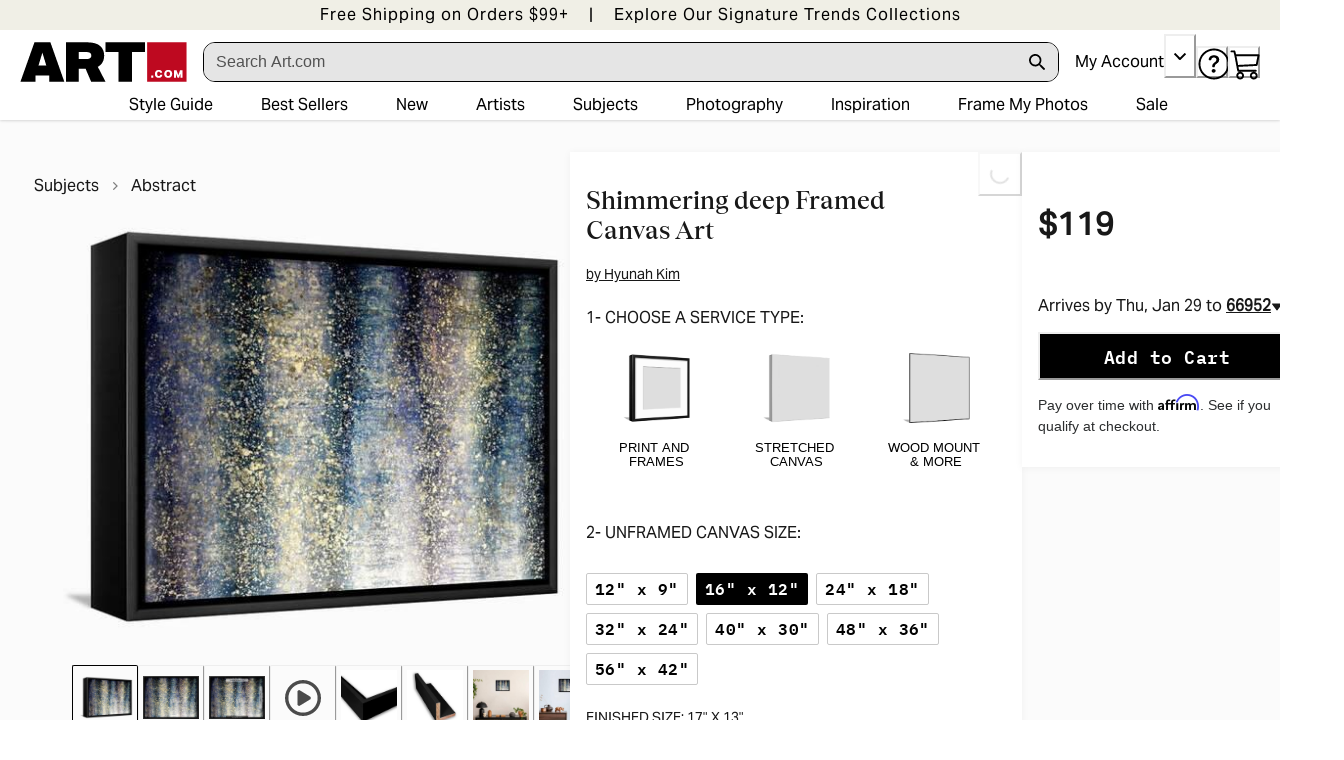

--- FILE ---
content_type: application/javascript; charset=utf-8
request_url: https://sv.art.com/tpTracking/loader/load.js?sv_cid=4291_04311&url=https%3A%2F%2Fwww.art.com%2Fproducts%2Fp53762254662-sa-i11194476%2Fhyunah-kim-shimmering-deep.htm%3Fupi%3DQ1HS2EDKA4EZ%26PODConfigID%3D4985770%26sOrigID%3D71681&sessionid=066905bb977d11bb5d1e58ffdf3afefa&v=1768845222909&referrer=&tzoffset=0000&bi=1280%2C720%2C1280%2C720&dd=%22iHjobdQ1L1QHmw5yAfQvQWn3bhslbd01L1Q1mfjID89ebksJ2kt1LkbY2CnqmfjID89eKkhvQwz1Q1a1goq0dosaKusJKfQObkhvgoZs%22&firesv=1&firerkdms=0&sv_statictag=0
body_size: 354
content:
var el,tracker,urls=["https://track.securedvisit.com/tp/[base64]/tp.gif"];if(window._svt&&window._svt._getTrackerByName){tracker=window._svt._getTrackerByName();for(var i=0;i<urls.length;i++){el=tracker._createTrackingPixel(urls[i]);el=null;}}